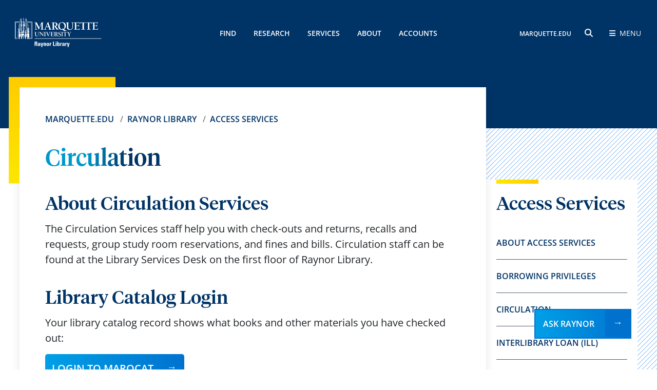

--- FILE ---
content_type: text/html; charset=UTF-8
request_url: https://www.marquette.edu/library/access-services/circulation/
body_size: 5873
content:
<!DOCTYPE HTML><html lang="en"><head>
<meta charset="UTF-8" />
<meta name="viewport" content="width=device-width, initial-scale=1.0" />

<link rel="stylesheet" href="/_resources-2024/bootstrap-5.3.3-dist/css/bootstrap.min.css">
<link rel="stylesheet" href="/_resources/css/library/fontawesome-free-6.5.2-web/css/all.css">
<link rel="stylesheet" href="/_resources/css/library/global.css">
<link rel="stylesheet" href="/_resources/css/library/global-responsive.css">
<link rel="stylesheet" href="/_resources/css/spry-collapsible-panel.css">
<link rel="stylesheet" href="/_resources/css/library/easy-responsive-tabs.css">
<link rel="stylesheet" href="/_resources/css/library/header.css">
<link rel="stylesheet" href="/_resources/css/library/footer-2024.css" type="text/css" media="screen"/>
<link rel="stylesheet" href="/_resources/css/library/fonts.css">

<link rel="stylesheet" href="/_resources/css/library/library.css" type="text/css" media="screen" /> <!-- (custom library CSS) -->
<script src="https://code.jquery.com/jquery-3.7.1.min.js" integrity="sha256-/JqT3SQfawRcv/BIHPThkBvs0OEvtFFmqPF/lYI/Cxo=" crossorigin="anonymous"></script>
<script src="/_resources/js/spry-collapsible-panel.js"></script>
<script src="/_resources/js/easy-responsive-tabs.js"></script>
<script src="/_resources/js/load-easy-responsive-tabs.js"></script>
<style>
	/* print css */
	@media print and (color){
		* {
			-webkit-print-color-adjust: exact;
			print-color-adjust: exact;
		}
	}
	
	@media print{
		.sidebar_menu{
			display: none !important;
		}
	}

	/* print css - end */
</style><link rel="stylesheet" href="/_resources/css/_ou/oustyles.css"><title>Circulation // Raynor Library // Marquette University</title></head><body><!-- OU Search Ignore Start Here -->
<noscript>  <iframe src="https://www.googletagmanager.com/ns.html?id=GTM-TRKSKJB" height="0" width="0" style="display:none;visibility:hidden">  </iframe></noscript>

<header>
        <div class="main_header gradient_blue">
            <div class="container-fluid">
                <div class="row">
                    <div class="col-6 col-xl-3 d-flex align-items-center">
                       <a href="/library/">
						<img class="header-logo" src="/_resources/images/library/raynor-library-logo.svg" alt="Raynor Library logo">
					</a>
                    </div>
                    <div class="col-12 col-xl-6 d-none d-xl-flex align-items-center">
                        <div class="header-links">
						<a href="/library/find/">Find</a>
						<a href="/library/research/">Research</a>
						<a href="/library/services/">Services</a>
						<a href="/library/about/">About</a>
						<a href="/library/services/logins.php">Accounts</a>
					</div>
                    </div>
                    <div class="col-6 col-xl-3 d-flex align-items-center justify-content-end">
                        <div>
							<span class="header-links-sm">
								<a href="/">MARQUETTE.EDU</a>
							</span>
                            <button class="submenu-search_icon mx-3" id="openSearchButton">
                                <span class="fa-solid fa-magnifying-glass"></span>
                                <span class="sr-only">search</span>
                            </button>
                            <button class="submenu-bars" id="openMenuButton">
                                <span class="fa-sharp fa-solid fa-bars me-1"></span>
                                <span class="submenu-bars-text">Menu</span>
                            </button>
                        </div>
                    </div>
                </div>
            </div>
        </div>

        <div class="header-submenu">
            <div class="container-fluid">
                <div class="row">
                    <div class="col-6 d-flex align-items-center">
                        <a href="/library/">
                            <img class="header-logo" src="/_resources/images/library/raynor-library-logo.svg" alt="Raynor Library logo">
                        </a>
                    </div>
                    <div class="col-6 d-flex align-items-center justify-content-end">
                        <a href="#" class="submenu-bars" id="closeMenuButton">
                            <span>close Menu</span>
                            <span class="fa-sharp fa-solid fa-close ms-3"></span>
                        </a>
                    </div>
                </div>

               	<div class="submenu-content">
				<div class="submenu-search">
					<h4 class="submenu-title">SEARCH RAYNOR</h4>
					<form action="https://www.marquette.edu/search/" method="get">
						<label for="search-input" class="sr-only">Search:</label>
						<input type="text" id="search-input" name="ousearchq" placeholder="Search">
						<input type="hidden" name="uq" value="https://www.marquette.edu/library/*">
						<button type="submit">
							<span class="fa fa-search"></span>
							<span class="sr-only">search button</span>
						</button>
					</form>
					<p id="marqcat-link">Want to search the catalog? <a href="https://marquette.primo.exlibrisgroup.com/discovery/search?vid=01MARQUETTE_INST:MARQUETTE&lang=en">Visit MARQCAT &rarr;</a></p>
				</div>

				<div class="submenu-links">
					<div class="row">
						<div class="col-12 col-lg-4">
							<div class="hash_mark"></div>
							<a href="/library/find/" class="submenu-title">Find</a>
							<a href="/library/archives/">Archival Collections</a>
							<a href="/library/about/colls-raymem.php">Collections</a>
							<a href="https://cdm16280.contentdm.oclc.org/">Digitized Collections (e-Archives)</a>
							<a href="https://libguides.marquette.edu/az.php?t=36459">Encyclopedias, Dictionaries</a>
							<a href="https://epublications.marquette.edu/">Institutional Repository</a>
							<a href="/library/find/locations-guide.php">Location of Books/Periodicals</a>
							<a href="/library/services/off-campus-access.php">Off Campus Access</a>
							<a href="https://libguides.marquette.edu/az.php">Research Databases A-Z</a>
							<a href="/library/services/resource-request.php">Suggest a Purchase</a>
						</div>

						<div class="col-12 col-lg-4">
							<div class="hash_mark"></div>
							<a href="/library/research/" class="submenu-title">Research</a>
							<a href="https://libguides.marquette.edu/citation-management">Citation Software</a>   
							<a href="https://libguides.marquette.edu/citationhelp">Citation Style Guides</a>
							<a href="/library/about/rtl.php">Library Classes, Tours and Workshops</a>
							<a href="https://libguides.marquette.edu/">Research Guides</a>
							<a href="/library/research/consultations.php">Research Consultations</a>
							<a href="/library/about/subjectspec.php">Subject Specialists/Liaisons</a>
						</div>

						
						<div class="col-12 col-lg-4">
							<div class="hash_mark"></div>
							<a href="/library/services/" class="submenu-title">Services</a>
							<a href="/library/equipment/">Borrow Chargers, Laptops &amp; Equipment</a>
							<a href="/library/services/conference-center/index.php">Conference Center</a>
							<a href="/library/digital-scholarship/">Digital Scholarship</a>
							<a href="/library/services/fic.php">Funding Information Center</a>
							<a href="/library/access-services/ill//">Interlibrary Loan</a>
							<a href="/library/services/large-printing.php">Poster Printing</a>
							<a href="/library/services/printing.php">Printing</a>
							<a href="/library/services/remote.php">Remote Computer Access</a>
							<a href="/library/services/request-forms.php">Request Forms</a>
							
						</div>
					</div>

					<div class="row">
						<div class="col-12 col-lg-4">
							<div class="hash_mark"></div>
							<a href="/library/about/" class="submenu-title">About</a>
							<a href="/library/about/code-of-conduct.php">Code of Conduct</a>
							<a href="https://raynorfaq.marquette.edu/">Frequently Asked Questions (FAQ)</a>
							<a href="/library/hours.php">Hours</a>
							<a href="/library/about/jobs/">Jobs (student &amp; staff)</a>
							<a href="/library/about/basics.php">Library Basics</a>
							<a href="/library/about/policies.php">Library Policies</a>
							<a href="/library/about/other-libraries.php">Other Libraries</a>
							<a href="/library/about/software-hardware.php">Software/Hardware List</a>
							<a href="/library/directory/">Staff Directory</a>
							<a href="/library/about/visitor.php">Visitor Policy</a>
						</div>

						<div class="col-12 col-lg-4">
							<div class="hash_mark"></div>
							<a href="/library/services/logins.php" class="submenu-title">Accounts</a>
							<a href="https://marquette.primo.exlibrisgroup.com/discovery/account?vid=01MARQUETTE_INST:MARQUETTE&section=overview&lang=en">Library Account (MARQCAT)</a>
							<a href="/library/access-services/ill/">Interlibrary Loan (ILLIAD)</a>
							<a href="https://libbyapp.com/library/wiscal">Libby</a>
						</div>

						<div class="col-12 col-lg-4">
							<div class="hash_mark"></div>
							<a href="/library/find/" class="submenu-title">Locations</a>
							<a href="https://marquette.sodexomyway.com/en-us/locations/the-brew-at-raynor">Brew @ the Bridge</a>
							<a href="/center-for-teaching-and-learning/">Center for Teaching and Learning</a>
							<a href="/library/services/forms-classroomreservations.php">Classroom Reservations</a>	
							<a href="/library/digital-scholarship/spaces/media-editing.php">Digital Media Editing Room</a>
							<a href="/library/services/research_carrel-faculty.php">Faculty Research Carrels</a>
							<a href="/library/about/floor-plans.php">Floor Plans</a>
							<a href="/library/services/research_carrel-grad.php">Graduate Student Research Carrels</a>
							<a href="/library/study-rooms/">Group Study Rooms</a> 
							<a href="/student-success/lemonis-center-for-student-success.php">Lemonis Center for Student Success</a>
							<a href="/writing-center/">Ott Writing Center</a>
							<a href="https://techsquad.mu.edu/support/home">TechSquad (ITS)</a>
						</div>
					</div>
				</div>

				<div class="submenu-footer">
					<div class="row">
						<div class="col-12 col-lg-6">
							<div class="submenu-az">
								<p>RAYNOR A TO Z</p>
								<a href="/library/siteindex.php#a">A</a>
								<a href="/library/siteindex.php#b">B</a>
								<a href="/library/siteindex.php#c">C</a>
								<a href="/library/siteindex.php#d">D</a>
								<a href="/library/siteindex.php#e">E</a>
								<a href="/library/siteindex.php#f">F</a>
								<a href="/library/siteindex.php#g">G</a>
								<a href="/library/siteindex.php#h">H</a>
								<a href="/library/siteindex.php#i">I</a>
								<a href="/library/siteindex.php#j">J</a>
								<a href="/library/siteindex.php#k">K</a>
								<a href="/library/siteindex.php#l">L</a>
								<a href="/library/siteindex.php#m">M</a>
								<a href="/library/siteindex.php#n">N</a>
								<a href="/library/siteindex.php#o">O</a>
								<a href="/library/siteindex.php#p">P</a>
								<a href="/library/siteindex.php#q">Q</a>
								<a href="/library/siteindex.php#r">R</a>
								<a href="/library/siteindex.php#s">S</a>
								<a href="/library/siteindex.php#t">T</a>
								<a href="/library/siteindex.php#u">U</a>
								<a href="/library/siteindex.php#v">V</a>
								<a href="/library/siteindex.php#w">W</a>
								<a href="/library/siteindex.php#x">X</a>
								<a href="/library/siteindex.php#y">Y</a>
								<a href="/library/siteindex.php#z">Z</a>
							</div>
						</div>

						<div class="col-12 col-lg-6 d-lg-flex align-items-center justify-content-end">
							<div class="submenu-social">
								<a href="https://www.facebook.com/marquettelibrary">
									<span class="fa-brands fa-square-facebook"></span>
									<span class="sr-only">facebook</span>
								</a>
								<a href="https://www.instagram.com/marquetteraynor/">
									<span class="fa-brands fa-instagram"></span>
									<span class="sr-only">instagram</span>
								</a>
								<a href="https://bsky.app/profile/marquetteraynor.bsky.social">
									<span class="fa-brands fa-bluesky"></span>
									<span class="sr-only">bluesky</span>
								</a>
								<a href="https://www.youtube.com/user/askraynor/videos">
									<span class="fa-brands fa-youtube"></span>
									<span class="sr-only">youtube</span>
								</a>
								<a href="https://www.tiktok.com/@marquetteraynorlibrary">
									<span class="fa-brands fa-tiktok"></span>
									<span class="sr-only">tiktok</span>
								</a>
								
							</div>
						</div>

						<a href="#" id="closeMenuHidden">
							<span class="sr-only">close submenu</span>
						</a>
					</div>
				</div>
			</div>
            </div>
        </div>
    </header><!-- OU Search Ignore End Here --><main class="position-relative hash_line-right"><div class="container-fluid"><div class="row"><div class="col-12 col-lg-9 pe-lg-0"><div class="article_card article_card-decor"><div><div class="article_card-content"><nav aria-label="breadcrumb"><ol class="breadcrumb"><li class="breadcrumb-item" aria-current="page"><a href="/">Marquette.edu</a>&nbsp;</li><li class="breadcrumb-item" aria-current="page"><a href="/library/">Raynor Library</a>&nbsp;</li><li class="breadcrumb-item" aria-current="page"><a href="/library/access-services/">Access Services</a>&nbsp;</li></ol></nav><h1 class="h1">Circulation</h1><h2>About Circulation Services</h2>
<p>The Circulation Services staff help you with check-outs and returns, recalls and requests, group study room reservations, and fines and bills. Circulation staff can be found at the Library Services Desk on the first floor of Raynor Library.</p>
<h2 class="s-lib-box-title">Library Catalog Login</h2>
<p>Your library catalog record shows what books and other materials you have checked out:</p>
<p><a class="btn-secondary_blue" href="https://marquette.primo.exlibrisgroup.com/discovery/account?vid=01MARQUETTE_INST:MARQUETTE&amp;section=overview" target="_blank" rel="noopener">Login to MARQCAT</a></p>
<h2 class="s-lib-box-title">FAQ's, Services &amp; Links</h2>
<p>Learn more about Raynor's Circulation Services by expanding the tabs below:</p>

</div><div class="anchor_horizontal-gold"></div></div></div></div><div class="col-12 col-lg-3 ps-lg-0"><div class="sidebar_menu"><div class="hash_mark"></div><div class="sidebar-title">
   
   <h2>Access Services</h2>
   </div>
<div class="sidebar-links"><a href="/library/access-services/index.php">About Access Services</a> <a href="/library/access-services/borrowing/">Borrowing Privileges</a> <a href="/library/access-services/circulation/">Circulation</a> <a href="/library/access-services/ill/">Interlibrary Loan (ILL)</a> <a href="/library/hours.php">Library Hours</a><a href="https://marquette.illiad.oclc.org/illiad/illiad.dll">ILLiad Login</a> <a href="https://marquette.primo.exlibrisgroup.com/discovery/account?vid=01MARQUETTE_INST:MARQUETTE&amp;section=overview&amp;lang=en">MARQCAT Login</a></div>
<h3>Circulation</h3>
<p><strong>Phone:</strong> (414) 288-7555</p>
<p><strong>Email:</strong> <a href="mailto:memcirc@marquette.edu">memcirc@marquette.edu</a><br><br></p>
<h3>Interlibrary Loan</h3>
<p><strong>Phone:</strong> (414) 288-7257</p>
<p><strong>Email:</strong> <a href="mailto:mumemill@marquette.edu">mumemill@marquette.edu</a></p></div></div></div></div></main><!-- OU Search Ignore Start Here -->
	<footer class="main_footer">
   <div class="container-fluid">
      <p class="footer-info">Problem with this webpage? <a href="/library/accessibility-issue.php">Report an accessibility problem.</a> To report another problem, please contact <a href="mailto:raynorweb@marquette.edu">raynorweb@marquette.edu.</a></p>
      <div class="row">
         <div class="col-12 col-lg-4 d-lg-grid align-items-center">
            <div class="footer-logo"><a href="/"><img class="header-logo" src="/library/_assets/images/mu_logo.png" alt="Marquette University logo"></a></div>
         </div>
         <div class="col-12 col-lg-4 d-lg-grid align-items-center">
            <div class="search-container">
               <form action="https://www.marquette.edu/search/" class="footer-search-container" method="get"><label for="footer-search-input" class="sr-only">Search</label><input id="footer-search-input" class="footer-search" type="text" name="ousearchq" placeholder="Search"><input type="hidden" name="uq" value="https://www.marquette.edu/library/*"><button type="submit"><span class="fa fa-search"></span><span class="sr-only">search button</span></button></form>
            </div>
         </div>
         <div class="col-12 col-lg-4 d-lg-grid align-items-center">
            <div class="footer-social"><a href="https://www.facebook.com/marquettelibrary"><span class="fa-brands fa-square-facebook"></span><span class="sr-only">facebook</span></a><a href="https://www.instagram.com/marquetteraynor/"><span class="fa-brands fa-instagram"></span><span class="sr-only">instagram</span></a><a href="https://bsky.app/profile/marquetteraynor.bsky.social"><span class="fa-brands fa-bluesky"></span><span class="sr-only">bluesky</span></a><a href="https://www.youtube.com/user/askraynor/videos"><span class="fa-brands fa-youtube"></span><span class="sr-only">youtube</span></a><a href="https://www.tiktok.com/@marquetteraynorlibrary"><span class="fa-brands fa-tiktok"></span><span class="sr-only">tiktok</span></a></div>
         </div>
      </div>
      <div class="row">
         <div class="col-12 col-lg-4">
            <h2 class="footer-title">Raynor Library</h2>
			 <div class="footer-address"><span>1355 W. Wisconsin Ave.<br>Milwaukee, WI 53233</span><br /><br /> <strong>Circulation Services:</strong> <a href="tel:4142887555">(414) 288-7555</a><strong>Information Services:</strong> <a href="tel:4142887556">(414) 288-7556</a></div>
            <div class="mt-5"><a class="btn-primary_gold footer-btn" href="/library/research/askus.php">Ask Raynor</a></div>
         </div>
         <div class="col-12 col-lg-4">
            <div class="row">
               <div class="col-12">
                  <h2 class="footer-title">Key resources</h2>
               </div>
               <div class="col-6">
                  <div class="footer-links"><a href="/library/access-services/borrowing/">Borrowing Policies</a><a href="/library/services/logins.php">Library Accounts</a><a href="/library/hours.php">Library Hours</a><a href="/library/services/request-forms.php">Request Forms</a><a href="/library/about/subjectspec.php">Subject Specialists</a><a href="/library/about/visitor.php">Visitor Policies</a></div>
               </div>
               <div class="col-6">
                  <div class="footer-links"><a href="https://checkmarq.mu.edu/">CheckMarq</a><a href="https://d2l.mu.edu/">D2L</a><a href="/library/about/floor-plans.php">Floor Plans</a><a href="/library/access-services/ill/">Interlibrary Loan (ILL)</a><a href="/library/directory/">Library Staff Directory</a><a href="https://outlook.office.com/">Marquette Email</a></div>
               </div>
            </div>
         </div>
         <div class="col-12 col-lg-4">
            <h2 class="footer-title">Library A to Z</h2>
            <div class="footer-az"><a href="/library/siteindex.php#a">A</a><a href="/library/siteindex.php#b">B</a><a href="/library/siteindex.php#c">C</a><a href="/library/siteindex.php#d">D</a><a href="/library/siteindex.php#e">E</a><a href="/library/siteindex.php#f">F</a><a href="/library/siteindex.php#g">G</a><a href="/library/siteindex.php#h">H</a><a href="/library/siteindex.php#i">I</a><a href="/library/siteindex.php#j">J</a><a href="/library/siteindex.php#k">K</a><a href="/library/siteindex.php#l">L</a><a href="/library/siteindex.php#m">M</a><a href="/library/siteindex.php#n">N</a><a href="/library/siteindex.php#o">O</a><a href="/library/siteindex.php#p">P</a><a href="/library/siteindex.php#q">Q</a><a href="/library/siteindex.php#r">R</a><a href="/library/siteindex.php#s">S</a><a href="/library/siteindex.php#t">T</a><a href="/library/siteindex.php#u">U</a><a href="/library/siteindex.php#v">V</a><a href="/library/siteindex.php#w">W</a><a href="/library/siteindex.php#x">X</a><a href="/library/siteindex.php#y">Y</a><a href="/library/siteindex.php#z">Z</a></div>
            <div class="footer-links mt-5 pt-lg-5"><a href="/tools/privacy.php">Privacy Policy</a><a href="/tools/legal.php">Legal Disclaimer</a><a href="/tools/non-discrimination.php">Non-Discrimination Policy</a><a href="/accessible-technology/">Accessible Technology</a></div>
            <div class="footer-copyright"><span><span id="directedit">&copy; </span>&nbsp;2026 Marquette University</span></div>
         </div>
      </div>
   </div>
</footer>
<!-- Old analytics tag
<script type="text/javascript">

	var _gaq = _gaq || [];
	_gaq.push(['_setAccount', 'UA-74627-6']);
	_gaq.push(['_trackPageview']);

	(function() {
		var ga = document.createElement('script'); ga.type = 'text/javascript'; ga.async = true;
		ga.src = ('https:' == document.location.protocol ? 'https://ssl' : 'http://www') + '.google-analytics.com/ga.js';
		var s = document.getElementsByTagName('script')[0]; s.parentNode.insertBefore(ga, s);
	})();

</script> -->

<!-- Google tag (gtag.js) -->
<script async src="https://www.googletagmanager.com/gtag/js?id=G-R2F59QVNMC"></script>
<script>
  window.dataLayer = window.dataLayer || [];
  function gtag(){dataLayer.push(arguments);}
  gtag('js', new Date());

  gtag('config', 'G-R2F59QVNMC');
</script>

<!-- Library Specific Analytics -->
<!-- Google Tag Manager V2 Code -->
<iframe src="//www.googletagmanager.com/ns.html?id=GTM-59W7CS" style="display:none;visibility:hidden" title="Google tag manager"></iframe>
<script>(function(w,d,s,l,i){w[l]=w[l]||[];w[l].push({'gtm.start':
													  new Date().getTime(),event:'gtm.js'});var f=d.getElementsByTagName(s)[0],
	j=d.createElement(s),dl=l!='dataLayer'?'&l='+l:'';j.async=true;j.src=
		'//www.googletagmanager.com/gtm.js?id='+i+dl;f.parentNode.insertBefore(j,f);
							})(window,document,'script','dataLayer','GTM-59W7CS');</script>
<!-- End Google Tag Manager -->
<div id="hidden" style="display:none;"><div style="display: none"><a id="de" href="https://cms.mu.edu/11/?skin=oucampus&amp;account=Marquette&amp;site=www&amp;action=de&amp;path=/library/access-services/circulation/index.pcf">©</a></div></div>
<!--<script src="/_resources/js/lock-icon.js"></script> (new scripts.js handles this)-->
<!-- GTM - Custom tracking for MU Libraries -->
<script>

	$(function(){
		$("#topTools a").click(function(){
			var addressValue = $(this).attr("href").toString();
			dataLayer.push({
				'MU_link': addressValue,
				'MU_link_location': 'Top Tools',
				'event': 'MU_link_click'
			});
		});

		$("#lowerFooter a").click(function(){
			var addressValue = $(this).attr("href").toString();
			dataLayer.push({
				'MU_link': addressValue,
				'MU_link_location': 'Lower Footer',
				'event': 'MU_link_click'
			});
		});

		$(document).on('click', '.resp-tab-item', function(){
			var TabVal = $(this).text().toString();
			dataLayer.push({
				'Lib_Tab': TabVal,
				'event': 'Lib_tab_click'
			});
		});
	});

</script>

<a class="btn-primary_blue ask-us-footer" href="/library/research/askus.php" role="button" aria-label="Ask Raynor">Ask Raynor</a>

<script async src="//us.libraryh3lp.com/js/libraryh3lp.js?multi,poll"></script>
<script src="/_resources/js/direct-edit.js"></script>
<script src="/library/_assets/bootstrap-5.3.3-dist/js/bootstrap.bundle.min.js"></script>
<script src="/library/_assets/js/2024/scripts.js"></script>
<script src="/library/_assets/js/2024/header.js"></script>
<script src="/library/_assets/js/2024/lib-alert.js"></script><div id="hidden" style="display:none;"></div><!-- OU Search Ignore End Here --></body></html>

--- FILE ---
content_type: text/css
request_url: https://www.marquette.edu/_resources/css/library/footer-2024.css
body_size: 950
content:
:root {
    --footer_blue: #003366;
    --footer_gold: #FFCC00;
    --footer-gradient_gold_1: linear-gradient(to right, #FCE701, #FFCC00);
}

.main_footer {
    background-color: var(--footer_blue);
    color: white;
    padding: 60px 0 60px 0;
}

.main_footer .container-fluid {
    width: 96%;
    max-width: 1700px;
    margin: 0 auto;
}

.footer-title {
    color: white;
    font-size: 16px;
    text-transform: uppercase;
    margin: 60px 0 14px 0;
    font-weight: 600;
}

.footer-logo img {
    width: 100%;
    max-width: 250px;
}

.footer-social a {
    display: inline-block;
    font-size: 26px;
    color: white;
    text-decoration: none;
    margin: 4px 12px;
    transition: 0.2s;
}

.footer-social a:hover,
.footer-social a:focus {
    color: var(--footer_gold);
}

.footer-search-container {
    display: flex;
}

.footer-search-container button {
    height: 70px;
    background-color: var(--footer_blue);
    background-image: none !important;
    color: white;
    box-shadow: none;
    padding: 0 20px;
    margin-left: -5px;
    border: 1px solid white;
    border-left: none;
    border-radius: 0px !important;
    font-size: 16px;
    cursor: pointer;
}

.footer-search {
    background-color: var(--footer_blue);
    color: white;
    padding: 20px;
    width: 70%;
    max-width: 380px;
    height: 70px;
    border: 1px solid white;
    border-right: none;
    border-radius: 0 !important;
}

.footer-search:focus {
    outline: none;
    color: var(--footer_gold);
}

.footer-search::placeholder {
    font-size: 16px;
    color: white;
    opacity: 1;
    line-height: 1;
}

.footer-links a {
    display: block;
    color: white;
    text-decoration: none;
    line-height: 2.2;
    transition: 0.2s;
}

.footer-links a:hover,
.footer-links a:focus {
    color: var(--footer_gold);
}

.footer-az a {
    display: inline-block;
    color: white;
    font-size: 18px;
    text-transform: uppercase;
    text-decoration: none;
    padding-right: 20px;
    line-height: 2.2;
    transition: 0.2s;
}

.footer-az a:hover,
.footer-az a:focus {
    color: var(--footer_gold);
}

.footer-address a {
    display: block;
    color: white;
    text-transform: capitalize;
    text-decoration: none;
    margin-bottom: 20px;
    transition: 0.2s;
}

.footer-address a:hover,
.footer-address a:focus {
    color: var(--footer_gold);
}

.footer-info {
    font-size: 20px;
    text-align: center;
    margin-bottom: 70px;
}

.footer-info a {
    color: var(--footer_gold);
}

.footer-copyright {
    color: white;
    margin-top: 50px;
}

.footer-copyright a { 
    color: white !important; 
    text-decoration: none !important;
}

.footer-btn {
    position: relative;
    display: inline-block;
    background: var(--footer-gradient_gold_1);
    color: var(--footer_blue);
    padding: 15px 70px 15px 15px;
    text-transform: uppercase;
    text-decoration: none !important;
}

.footer-btn::after {
    position: absolute;
    background-color: var(--footer_gold);
    content: '\2192';
    font-size: 1.2rem;
    padding: 10px 15px 14px 15px;
    right: 0;
    top: 0;
}

.footer-btn:hover,
.footer-btn:focus,
.footer-btn:visited {
    background: var(--footer_gold);
}

.footer-border-bottom {
    display: block;
    background: var(--footer-gradient_gold_1);
    width: 100%;
    height: 1.5rem;
}

@media (max-width: 991.5px) {
    .main_footer {
        padding: 60px 0 60px 0;
    }

    .footer-info {
        text-align: left;
        margin-bottom: 0;
    }

    .footer-title {
        margin-top: 50px;
    }

    .footer-logo,
    .footer-social {
        display: block;
        margin-top: 50px;
    }

    .footer-search-container {
        margin-top: 50px;
    }

    .footer-search-container button,
    .footer-search {
        padding: 10px 20px;
    }

    .footer-search {
        width: 200px;
    }
}

--- FILE ---
content_type: text/css
request_url: https://www.marquette.edu/_resources/css/library/fonts.css
body_size: 753
content:
/* Open Sans */
@font-face {
    font-family: "Open Sans";
    src: url(/_resources/css/library/fonts/open-sans/opensans-light.ttf) format("opentype");
    font-style: light;
    font-weight: 300;
}

@font-face {
    font-family: "Open Sans";
    src: url(/_resources/css/library/fonts/open-sans/opensans-lightitalic.ttf) format("opentype");
    font-style: italic;
    font-weight: 300;
}

@font-face {
    font-family: "Open Sans";
    src: url(/_resources/css/library/fonts/open-sans/opensans-regular.ttf) format("opentype");
    font-style: normal;
    font-weight: 400;
}

@font-face {
    font-family: "Open Sans";
    src: url(/_resources/css/library/fonts/open-sans/opensans-italic.ttf) format("opentype");
    font-style: italic;
    font-weight: 400;
}

@font-face {
    font-family: "Open Sans";
    src: url(/_resources/css/library/fonts/open-sans/opensans-medium.ttf) format("opentype");
    font-style: medium;
    font-weight: 500;
}

@font-face {
    font-family: "Open Sans";
    src: url(/_resources/css/library/fonts/open-sans/opensans-mediumitalic.ttf) format("opentype");
    font-style: italic;
    font-weight: 500;
}

@font-face {
    font-family: "Open Sans";
    src: url(/_resources/css/library/fonts/open-sans/opensans-semibold.ttf) format("opentype");
    font-style: semibold;
    font-weight: 600;
}

@font-face {
    font-family: "Open Sans";
    src: url(/_resources/css/library/fonts/open-sans/opensans-semibolditalic.ttf) format("opentype");
    font-style: italic;
    font-weight: 600;
}

@font-face {
    font-family: "Open Sans";
    src: url(/_resources/css/library/fonts/open-sans/opensans-bold.ttf) format("opentype");
    font-style: bold;
    font-weight: 700
}

@font-face {
    font-family: "Open Sans";
    src: url(/_resources/css/library/fonts/open-sans/opensans-bolditalic.ttf) format("opentype");
    font-style: italic;
    font-weight: 700;
}

@font-face {
    font-family: "Open Sans";
    src: url(/_resources/css/library/fonts/open-sans/opensans-extrabold.ttf) format("opentype");
    font-style: black;
    font-weight: 900;
}


/* Tiempos Headline */
@font-face {
    font-family: "Tiempos Headline";
    src: url(/_resources/css/library/fonts/tiempos-headline/tiemposheadline-light.otf) format("opentype");
    font-style: light;
    font-weight: 300;
}

@font-face {
    font-family: "Tiempos Headline";
    src: url(/_resources/css/library/fonts/tiempos-headline/tiemposheadline-lightitalic.otf) format("opentype");
    font-style: italic;
    font-weight: 300;
}

@font-face {
    font-family: "Tiempos Headline";
    src: url(/_resources/css/library/fonts/tiempos-headline/tiemposheadline-regular.otf) format("opentype");
    font-style: normal;
    font-weight: 400;
}

@font-face {
    font-family: "Tiempos Headline";
    src: url(/_resources/css/library/fonts/tiempos-headline/tiemposheadline-regularitalic.otf) format("opentype");
    font-style: italic;
    font-weight: 400;
}

@font-face {
    font-family: "Tiempos Headline";
    src: url(/_resources/css/library/fonts/tiempos-headline/tiemposheadline-medium.otf) format("opentype");
    font-style: medium;
    font-weight: 500;
}

@font-face {
    font-family: "Tiempos Headline";
    src: url(/_resources/css/library/fonts/tiempos-headline/tiemposheadline-mediumitalic.otf) format("opentype");
    font-style: italic;
    font-weight: 500;
}

@font-face {
    font-family: "Tiempos Headline";
    src: url(/_resources/css/library/fonts/tiempos-headline/tiemposheadline-semibold.otf) format("opentype");
    font-style: semibold;
    font-weight: 600;
}

@font-face {
    font-family: "Tiempos Headline";
    src: url(/_resources/css/library/fonts/tiempos-headline/tiemposheadline-semibolditalic.otf) format("opentype");
    font-style: italic;
    font-weight: 600;
}

@font-face {
    font-family: "Tiempos Headline";
    src: url(/_resources/css/library/fonts/tiempos-headline/tiemposheadline-bold.otf) format("opentype");
    font-style: bold;
    font-weight: 700;
}

@font-face {
    font-family: "Tiempos Headline";
    src: url(/_resources/css/library/fonts/tiempos-headline/tiemposheadline-bolditalic.otf) format("opentype");
    font-style: italic;
    font-weight: 700;
}

@font-face {
    font-family: "Tiempos Headline";
    src: url(/_resources/css/library/fonts/tiempos-headline/tiemposheadline-black.otf) format("opentype");
    font-style: black;
    font-weight: 900;
}

@font-face {
    font-family: "Tiempos Headline";
    src: url(/_resources/css/library/fonts/tiempos-headline/tiemposheadline-blackitalic.otf) format("opentype");
    font-style: italic;
    font-weight: 900;
}



* {
    font-family: "Open Sans";
    font-style: normal;
    font-weight: 400;
}
em{
	font-family: "Open Sans";
	font-style: italic;
	font-weight: 400;
}
em a, a em {
    font-style: italic;
}
strong em, em strong{
	font-family: "Open Sans";
	font-style: italic;
	font-weight: 600;
}

xmp {
    text-wrap: wrap;
    font-family: monospace;
    background-color: #000;
    color: white;
    padding: 0px 35px 20px 35px;
    margin: 40px 20px;
}

.d1,
.d1_emphasis,
h1,
.h1,
h2,
.h2,
h3,
.h3,
h4,
.h4,
h5,
.h5,
.stats {
    font-family: "Tiempos Headline";
    font-weight: 500;
}

.stats-heading {
    font-family: "Tiempos Headline";
    font-weight: 700;
}

.footer-title,
header a,
header .submenu-title,
.character_link,
.paragraph_large,
.btn-primary_blue,
.btn-primary_gold,
.btn-secondary_blue,
.btn-secondary_gold,
.breadcrumb-item a,
.sidebar-links a,
.showcase-title h2 {
    font-family: "Open Sans";
    font-style: normal;
    font-weight: 600;
}

.hero_banner-subtitle {
    font-family: "Open Sans";
    font-style: normal;
    font-weight: 400;
}

.breadcrumb-item.active {
    font-family: "Open Sans";
    font-style: normal;
    font-weight: 700;
}

.article_card-content ul li {
    font-size: 1.1rem;
}

--- FILE ---
content_type: text/css
request_url: https://www.marquette.edu/_resources/css/library/library.css
body_size: 3583
content:
.hero_banner {
    margin-top: -130px;
}

#hero::before {
    content: '';
    position: absolute;
    background: linear-gradient(to right, #003366C3, #ffffff00);
    width: 100%;
    height: 650px;
    top: 0;
    left: 0;
    z-index: 0;
}

#hero #primo-search, #hero #hours-widget {
	z-index: 9;
}
.nav-pills .nav-item .nav-link.active {
    background-color: var(--secondary_cobalt);
}
h2.accordion-header {
    margin: auto;
}
button.accordion-button {
    font-size: 1.5rem;
}
.hero_banner {
    margin-top: -130px;
}

.internal_banner::before {
    content: '';
    position: absolute;
    background: linear-gradient(to right, #003366C3, #ffffff00);
    width: 100%;
    height: 100%;
    top: 0;
    left: 0;
    z-index: 0;
}

.CollapsiblePanel {
    cursor: auto;
}

.image_collage img {
    max-width: 700px;
}
.step-img {
    box-shadow: 0px 0px 5px 3px rgba(0, 0, 0, 0.1);
    border: 1px solid #ddd;
}

.circ-img {
    display: flex;
    flex-direction: column;
    justify-content: center;
}
.circ-img img{
	aspect-ratio: 1;
}

.callout_card-blue::before {
    background: var(--gradient_blue_4);
}

.internal_banner {
    height: 425px;
    margin-top: -130px;
}

.time-location {
	font-weight: bold;
}

@media screen and (max-width: 1920px){
	.internal_banner {
		height: 350px;
	}
}

/* override global.css rule */ 
.card_2col-btns a {
    width: fit-content;
} 
/*--------------------- */
.article_card-content img{
	max-width: 100%;
}

.CollapsiblePanelOpen {
	color: #212529;
}
.CollapsiblePanelTab p {
	color: #212529;
	font-size: 1.25rem;
	font-weight: bold;
}
.CollapsiblePanelContent {
	padding: 20px 5px;
}

.card_2col-decor::after {
	color: #5ca4f9;
	width: 1.5rem;
}

/* hash line styles */
.hash_line-right::after {
	color: #5ca4f9;
}

.right-hero{
	margin-left: auto;
	text-align: right;
}
.right-hero .hash_mark{
	margin-left: auto;
}
.hero_banner-right::before{
	background: none;
}

/* ------ override spry-collapsible CSS -------- */

.CollapsiblePanelTab {
    background-color: white !important;
}

/* --------------------------------------------- */

@-moz-document url-prefix() {
	.hash_line-right::after {
	  background-image: repeating-linear-gradient(-45deg, currentColor 0px, currentColor 1.35px, transparent 0, transparent 48%);
	}
	.card_2col-decor::after {
	  background-image: repeating-linear-gradient(-45deg, currentColor 0, currentColor 1.35px, transparent 0, transparent 48%);
	}
}

/* end hash line */

.card-full-img .card-text {
	line-height: 1.5;
}

.ask-us-footer{
	position:fixed;
	bottom:60px;
	right:50px;
	border: 2px solid #0072CE;
}

h2 > * {
	font-family: "Tiempos Headline";
	font-weight: 500;
	color: #003366;
	font-size: 2.25rem;
}

h1 a, h2 a, h3 a, h4 a, h5 a, h6 a {
	text-decoration: none;
}

h1 a:hover, h2 a:hover, h3 a:hover, h4 a:hover, h5 a:hover, h6 a:hover {
	text-decoration: underline;
}

a {
	word-wrap: break-word;
}

.landing_links a {
    display: flex;
    align-items: center;
    padding: 20px 0;
    color: var(--primary_blue);
    text-transform: uppercase;
    text-decoration: none;
    border-bottom: 1px solid var(--gray);
}

.landing_links a:hover,
.landing_links a:focus {
    color: var(--secondary_cobalt);
}


.landing_links a:last-of-type {
    border-bottom: none;
}

.landing_links a.icon-external::before {
	content: url(/library/_assets/images/icons/icon-external.svg);
    display: inline-block;
    font-size: 16px;
    margin: 5px 10px 0 0;
}

.landing_links a {
    font-family: "Open Sans";
    font-style: normal;
    font-weight: 600;
}

.sidebar-links a:has(+p) {
    border-bottom: none;
}

.submenu-search form, .submenu-search input, .main_footer form, .main_footer input{
	box-sizing: inherit;
}

.directory-sidebar .sidebar-links a {
	border-bottom: none;
	border-top: 1px solid var(--gray);
	font-weight: bold;
	padding-bottom: 0;
}
.directory-sidebar .sidebar-links a:first-of-type {
	border-top: none;
}

@media screen and (max-width: 955px) {
    nav {
        position: inherit !important;
    }
}

#facultyListing span.title {
	font-size: 16px !important;
	margin-top: 8px !important;
	color: #232323 !important;
}

dd.info {
	font-size: 16px !important;
	margin-top: -47px !important;
}

@media screen and (min-width:980px) and (max-width: 1305px){
	#leftContent #facultyListing dd.info {
		float: none !important;
		text-align: left !important;
		margin-top: 5px !important;
		margin-left: 50px;
	}	
	    #leftContent #facultyListing dt {
        display: block;
    }
}

@media screen and (max-width: 900px){
	#leftContent #facultyListing dd.info {
		float: none !important;
		text-align: left !important;
		margin-top: 5px !important;
		margin-left: 50px !important;
	}
	    #leftContent #facultyListing dt {
        display: block;
    }
}

#leftContent #facultyListing dd.info a {
	margin-bottom: 5px;
}

#facultyListing a {
	font-weight: bold;
	text-decoration: none;
}
#facultyListing a:hover {
	font-weight: bold;
	text-decoration: underline;
}

#leftContent #alphabet li a {
	border: none !important;
	border-radius: 2px !important;
	text-decoration: none !important;
	font-size: 16px !important;
}

#leftContent #alphabet li a:hover {
	text-decoration: underline !important;
}

#sidebar_facultySearch label {
	display: none;
}

div#leftInformation {
	float: left;
	margin: 0 25px 25px 5px;
	padding: 0 20px;
	box-shadow: 0px 4px 16px 0px rgba(0, 0, 0, 0.1);
}
#leftInformation li {
	list-style-type: none;
}
#leftInformation::before {
	content: "";
	width: 8rem;
	height: 8rem;
	background: var(--gradient_blue_4);
	display: block;
	position: absolute;
	margin-top: -12px;
	margin-left: -32px;
	clip-path: polygon(0% 0%, 100% 0, 100% 10%, 10% 10%, 10% 100%, 0% 100%);
}
#leftInformation ul {
	padding-left: 5px;
}

#facultyPage .information address, #facultyPage .information a.cv, #facultyPage .information a.ePublications {
	font-size: 16px !important;
}

#facultyPage .bio h2 {
	font-size: 25px !important;
}
span.profile-department {
	font-size: 22px !important;
}
#facultyPage .information p {
	font-size: 16px !important;
}
#cards {
	display: flex;
	flex-wrap: wrap;
	justify-content: center;
}

.card {
	height: 175px;
	width: 150px;
	margin: 10px;
	box-shadow: 0 0 4px #ccc;
	background: #ffffff;
	border-radius: 3px;
	transition: box-shadow .2s;
}

.card h2, .card h3, .card p{
	text-align: center;
}

.card h2, .card h3{
	line-height: 1.3;
}

.card-top {
	height: 100px;
	padding: 10px;
	border-top: 20px solid #003366;
}

.card-bottom {
	border-top: 1px solid #f4f4f4;
}

.card:hover {
	box-shadow: 0 0 8px #aaa;
}

.card:hover .card-top {
	border-top: 20px solid #01426A;
}

.card:hover .card-link{
	color: #336699;
}

.card a:hover{
	text-decoration: none !important;
}

/* ------------------------ End Cards CSS ------------------- */
/* ------------------------ Callout box CSS ----------------- */
.rm-callout{
	border: 1px solid #cccccc;
	padding: 15px;
	margin: 20px auto;
	box-shadow: 0 0 4px #ccc;
	border-radius: 5px;
}

.rm-callout > h2{
	padding-top: 10px;
}

.rm-callout-red{
	border-top: 10px solid #ff0000;
}

.rm-callout-blue{
	border-top: 10px solid #003366;
}

.rm-blue-btn{
	display: inline-block;
	margin-top: 5px;
	margin-bottom: 5px;
	padding: 10px 25px;
	background-color: #003366 !important;
	color: #fff;
	border-radius: 3px;
	font-weight: bold;
	text-decoration: none;
}
.rm-blue-btn:hover, div[id*="tabs-"] a.askbutton:hover, .askbutton:hover{
	background-color: #00458b !important;
	text-decoration: none !important;
}

a[href$=".pdf"].rm-blue-btn {
	background: none;
}

.rm-btn-wide{
	width: 100%;
	text-align: center;
	font-size: 1.2em;
	border: 1px solid #222222;
	border-radius: 4px;
}
/* ----------- Library homepage styles ---------- */
.lib-home-light-blue {
	height: 320px;
}
#home-widgets > #hours-widget {
	margin-top: 95px;
	padding-left: 20px;
}
#home-widgets > #primo-search {
	margin-top: 200px;
	padding-right: 20px;
}
#home-widgets .card_2col.card_2col-decor.card_2col-decor_gold {
	padding: 2rem 3rem;
}
#hero {
	margin-top: -130px;
	height: 650px;
	background-size:cover;
}
#lib-alert {
    width: auto;
    max-width: 700px;
    margin-top: -45px;
    margin-left: auto;
    margin-right: auto;
    padding: 10px;
    text-align: center;
}
div#lib-alert p {
	font-size: 1.15rem;
	margin-bottom: 0;
	font-weight: bold;
	color: #FFFFFF;
}
#home-widgets, #upper-content, #news-content, #collections-content, #events-content{
	width: 96%;
	max-width: 1700px;
	margin: 0 auto;
}
#news-content{
	margin-top: -305px;
    margin-bottom: 100px;
}
#upper-content {
    margin: 60px auto 40px auto;
}
#events-content {
	margin-top: 50px;
    margin-bottom: 60px;
}
#collections-content {
	margin: 40px auto;
}
#news-content .hash_mark, #collections-content .hash_mark, #events-content .hash_mark{
	margin: 0 auto;
}
#news-content h1, #collections-content h1, #events-content h1{
	text-align: center;
	margin-top: 20px;
}

.rl-home-btn {
	text-align: center;
	padding: 20px;
}

.rl-home-btn .hash_mark {
	margin-left: auto;
	margin-right: auto;
}

#upper-content a {
	text-decoration: none;
}

.rl-home-btn p {
	color: #000;
}

.rl-home-btn:hover {
	background: #f3f3f3;
}

.rl-home-btn p:after {
	content: '\2192';
	font-size: 1.2rem;
	padding-left: 5px;
}

.rl-home-btn h1 {
	margin-bottom: 10px;
	font-size: 2.5rem;
}

#news-content h2, #collections-content h2 {
	font-size: 1.7rem;
}

#news-content p, #collections-content p {
	font-size: 1.2rem;
}


#news-content .card-content, #collections-content .card-content {
	min-height: 335px !important;
}

.event-link a {
	text-decoration: none;
}
.event-link a:hover {
	text-decoration: underline;
}

.event-link a:after {
	content: '\2192';
	font-size: 1.2rem;
	padding-left: 5px;
	text-decoration: none;
}

.event-img {
	width: 100%;
}

.event-title {
	text-align: left;
	font-size: 1.6rem;
	margin: 10px auto;
}

.event-loc {
	margin-bottom: 0;
	font-weight: bold;
}
#collections-content .carousel-control-next, #collections-content .carousel-control-prev {
	background: #686868;
	border-radius: 120px;
	height: 70px;
	width: 70px;
	margin-top: 255px;
}

#collections-content .carousel-control-next {
	right: 20px;
}

#collections-content .carousel-control-prev {
	left: 20px;
}

#collections-content .carousel-indicators {
	bottom: -25px;
}

/*-------------- Interior page sidebar styles ------------------- */

.sidebar_menu #mainImage {
	display: none;
}
.sidebar-title {
	margin: 20px 0;
}

.sidebar_menu h3 {
	margin-top: 15px;
}

.sidebar_menu h2 a{
	color: #003366;
	font-size: 2.25rem;
	text-decoration: none;
}
.sidebar_menu h2 a:hover{
	color: #003366;
	font-size: 2.25rem;
	text-decoration: underline;
}

.sidebar_menu ul li {
	list-style-type: none;
}

.sidebar_menu ul {
	padding-left: 0;
	padding-top: 15px;
}

.sidebar_menu ul li a {
	font-size: 1.25rem;
	line-height: 2;
	text-decoration: none;
}

.sidebar_menu ul li a:hover {
	text-decoration: underline;
}


/* ---------- Media queries ------ */

@media screen and (min-width: 2215px) {
	#collections-content .carousel-control-next {
		margin-right: -200px;
	}

	#collections-content .carousel-control-prev {
		margin-left: -200px;
	}
}
@media screen and (min-width: 2040px) and (max-width: 2214px) {
	#collections-content .carousel-control-next {
		margin-right: -150px;
	}

	#collections-content .carousel-control-prev {
		margin-left: -150px;
	}
}

@media screen and (min-width: 1900px) and (max-width: 2039px) {
	#collections-content .carousel-control-next {
		margin-right: -105px;
	}

	#collections-content .carousel-control-prev {
		margin-left: -105px;
	}
	#collections-content .carousel-control-next, #collections-content .carousel-control-prev {
		background: #000;
	}
}

@media screen and (min-width: 768px) and (max-width: 1343px) {
	#collections-content .card-content {
		min-height: 395px !important;
	}
}

@media screen and (max-width: 1200px) {
	#collections-content .carousel-control-next, #collections-content .carousel-control-prev {
		display: none;
	}
}

@media screen and (min-width: 992px) {
	.article_card-content {
		min-height: 710px;
	}
}

@media screen and (max-width: 991px) {
	#hero {
		height: auto;
	}
	#home-widgets #hours-widget {
		margin-top: 0;
		margin-bottom: 40px;
	}
	#lib-alert {
		width: 100%;
		max-width: 100%;
		margin-top: 0;
		position: absolute;
		top: 120px;
	}
	#hours-widget .card_2col-decor::after {
		display: none;
	}
	
		.alert-pad-top{
		padding-top: 60px;
	}
}
@media screen and (max-width: 1434px) {
	#hero{
		background-size: auto;
		background-repeat: no-repeat;
	}
}

@media screen and (min-width: 992px) and (max-width: 1275px) {
	input#go {
		margin-left: 0;
		margin-top: 10px;
	}

	input#primoQueryTemp {
		width: 100% !important;
	}

	.primoSearch label h1 {
		font-size: 2.2rem;
	}
}

@media screen and (min-width: 1235px) and (max-width: 1289px){

	#hours-widget .paragraph {

		font-size: 1.13rem;

	}

}

@media screen and (min-width: 992px) and (max-width: 1234px) {
	#hours-widget .card_2col.card_2col-decor.card_2col-decor_gold {
		padding: 1.5rem !important;
	}
	#hours-widget .card_2col-decor::after {
		display: none;
	}
	#hours-widget .paragraph {
		font-size: 1rem;
	}
}
@media screen and (min-width: 768px) {
	#collections-slider{
		display: block;
	}
	.mobile-collections{
		display: none;
	}
}
@media screen and (max-width: 768px){
	#hero{
		margin-top: -190px;
	}
	header .header-logo{
		max-width: 180px;
	}
}
@media screen and (max-width: 767px) {
	#home-widgets > #primo-search {
		margin-top: 200px !important;
	}
	.mobile-collections{
		display: block;
	}
	.mobile-collections .card-content{
		max-width: 315px;
	}
	#collections-slider{
		display: none;
	}
}
@media screen and (max-width: 767px) {
	#hours-widget .card_2col.card_2col-decor.card_2col-decor_gold {
		padding: 2rem 1.1rem 1.1rem 1.1rem !important;
		margin-top: 20px;
	}
	#hours-widget .card_2col.card_2col-decor.card_2col-decor_gold .hash_mark{
		display: none;
	}
	#home-widgets > #hours-widget {
		padding-left: 5px;
		padding-right: 5px;
	}
	#home-widgets > #primo-search {
		padding-right: 5px;
		padding-left: 5px;
	}
	#hours-widget .card_2col-decor_gold::before {
		display: none;
	}
	#hours-widget #todays-date {
		font-size: 1.1rem;
		margin-bottom: 0;
	}
	p.sb-text {
		margin: 0;
	}

	div#btm-links {
		margin: 15px 0;
	}
	.rl-home-btn h1 {
		font-size: 2rem;
	}

	.rl-home-btn p {
		font-size: 1.2rem;
		line-height: 1.5rem;
	}

	.rl-home-btn {
		padding: 10px;
	}
	.ask-us-footer{
		display: none;
	}
	.alert-pad-top{
		padding-top: 90px;
	}

}

@media screen and (max-width: 645px) {
	input#go {
		margin-left: 0;
		margin-top: 10px;
	}

	input#primoQueryTemp {
		width: 100% !important;
	}

	.primoSearch label h1 {
		font-size: 2.2rem;
	}

}

@media screen and (max-width: 575px) {
	#hours-widget .paragraph {
		font-size: .82rem;
	}
	.hours-today td {
		padding: 0;
	}
}

--- FILE ---
content_type: application/javascript
request_url: https://www.marquette.edu/library/_assets/js/2024/scripts.js
body_size: 1291
content:
// Add icons to Campus access links and external links
// SVG lock appear if link go to the Campus Access portal
document.addEventListener("DOMContentLoaded", function () {
  var regex = /^\/ca\/|mu\.edu\/ca\/|marquette\.edu\/ca\//;
	
  var mainSection = document.querySelector("main");
	
  var links = mainSection.getElementsByTagName("a");

  for (var i = 0; i < links.length; i++) {
    var url = links[i].getAttribute("href");

    if (regex.test(url)) {
      var iconHTML = '<span class="fa-solid fa-lock lock-icon"></span>';
      links[i].innerHTML += iconHTML;
    }
  }
	
	// Append external icon to non Marquette affliated links
	for (var i = 0, l = links.length; i < l; i++) {
	  var link = links[i];
	  if (!link.href.match( /(mu.edu|marquette|Marquette|tel:|outlook|givecampus|mailto|wrike)/ ) && link.hasAttribute("href") && !link.classList.contains("btn-primary_blue") && !link.classList.contains("btn-secondary_blue" ) && !link.classList.contains("btn-primary_gold" ) && !link.classList.contains("btn-secondary_gold")) {
		var iconHTML = '<span class="fa-solid fa-arrow-up-right-from-square ext-site-icon"></span>';
		link.innerHTML += iconHTML;
	  }
	}
	
});

document.addEventListener("DOMContentLoaded", function () {
    var links = document.querySelectorAll("a");
    links.forEach(function (link) {
        var fileType = link.href.split('.').pop().toLowerCase();
        if (isFile(fileType)) {
            var image = document.createElement("img");
            image.className = "file-icon";
            image.alt = "file icon";
            setImageSource(image, fileType);
            link.appendChild(image);
        }
    });
});

function isFile(fileType) {
    // Check if the fileType is any of the supported file extensions
    var supportedExtensions = ['pdf', 'docx', 'doc', 'xlsx', 'xls', 'pptx', 'ppt'];
    return supportedExtensions.includes(fileType);
}

function setImageSource(image, fileType) {
    // Define paths to the images for different file types
    var imagePath = "";
    switch (fileType) {
        case 'pdf':
            imagePath = "/library/_assets/images/icons/pdf-icon-small.png";
			
            break;
        case 'docx':
        case 'doc':
            imagePath = "/library/_assets/images/icons/word-icon-small.png";
            break;
        case 'xlsx':
        case 'xls':
            imagePath = "/library/_assets/images/icons/excel-icon-small.png";
            break;
        case 'pptx':
        case 'ppt':
            imagePath = "/library/_assets/images/icons/file.png";
            break;
        // Add cases for other file types if needed
        default:
            // Default image if file type is not recognized
            imagePath = "/library/_assets/images/icons/file.png";
            break;
    }
    image.src = imagePath;
}

// Removes breadcrumbs from /library/news/ section that contains the individual years
// Check if the current URL path starts with '/library/news/' and has a subdirectory after it
if (window.location.pathname.startsWith('/library/news/') && window.location.pathname.split('/').length > 4) {
    // Select all breadcrumb items that match the specified class
    const breadcrumbItems = document.querySelectorAll('.breadcrumb li.breadcrumb-item:last-of-type');
    
    // Loop through each matched breadcrumb item and hide it
    breadcrumbItems.forEach(item => {
        item.remove();
    });
}


--- FILE ---
content_type: application/javascript
request_url: https://www.marquette.edu/library/_assets/js/2024/lib-alert.js
body_size: 384
content:
var libAlert = document.getElementById("lib-alert");
var txt = document.createElement("p");


const alertStatus = false;
const alertColor = "red";
const alertText = "Interlibrary Loan (ILLiad) is currently down. We apologize for the inconvenience.";



txt.innerText = alertText;
var homeWidgets = document.getElementById("home-widgets");

if (alertStatus == true){
    libAlert.appendChild(txt);
    libAlert.style.color = "#ffffff";
    libAlert.style.fontWeight = "bold";
	
	homeWidgets.classList.add("alert-pad-top");
	
    if (alertColor === "red"){
        // red alert box
        libAlert.style.backgroundColor = "#d20000";
    }
    else if (alertColor === "blue"){
        // blue alert box
        libAlert.style.backgroundColor = "#0273d0";
    }
}
else{
    txt.innerText = "";
}